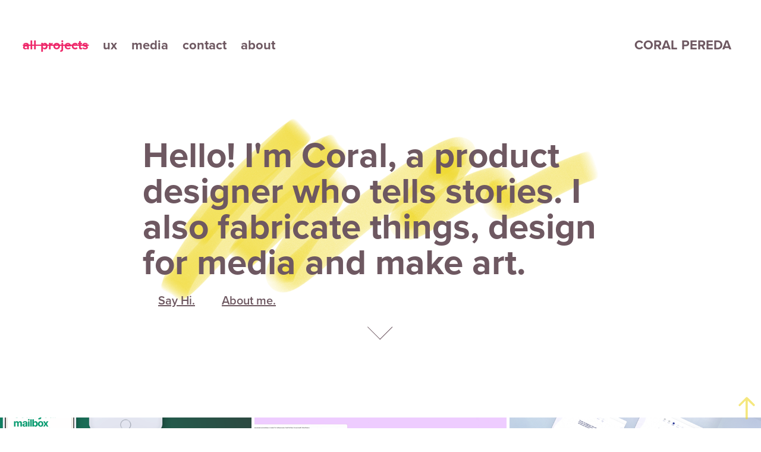

--- FILE ---
content_type: text/html; charset=utf-8
request_url: https://coraluxui.com/projects
body_size: 11106
content:
<!DOCTYPE HTML>
<html lang="en-US">
<head>
  <meta charset="UTF-8" />
  <meta name="viewport" content="width=device-width, initial-scale=1" />
      <meta name="keywords"  content="coral pereda,coral pereda serras,pereda serras,media design,coral media arts,maker,visual designer,ux design,uxui,ux research,user experience,user interface,user interaction,design thinking,sketch,invision,principle,product design" />
      <meta name="description"  content="I am a creative designer and critical thinker with years of experience as a freelance designer, video editor and artist.  I get excited about new opportunities in the fields of UX design, technology and art. I have skills in the fields of user experience research, UX design, UI design, user interface design, design thinking. I work with the following tools: Sketch, Invision, HTML, CSS, Principle, Photoshop, Premiere Pro, InDesign, Illustrator, among others. " />
      <meta name="twitter:card"  content="summary_large_image" />
      <meta name="twitter:site"  content="@AdobePortfolio" />
      <meta  property="og:title" content="Coral Product Designer - all projects" />
      <meta  property="og:description" content="I am a creative designer and critical thinker with years of experience as a freelance designer, video editor and artist.  I get excited about new opportunities in the fields of UX design, technology and art. I have skills in the fields of user experience research, UX design, UI design, user interface design, design thinking. I work with the following tools: Sketch, Invision, HTML, CSS, Principle, Photoshop, Premiere Pro, InDesign, Illustrator, among others. " />
      <meta  property="og:image" content="https://pro2-bar-s3-cdn-cf.myportfolio.com/44e045449c0f201813ca08c837e1ecdb/ba6fb1c1-2188-40c4-bbfd-399c364cc43d_rwc_0x0x2000x1333x2000.jpg?h=2a4533af74d4343aeb98906cd08adbd9" />
        <link rel="icon" href="https://pro2-bar-s3-cdn-cf3.myportfolio.com/44e045449c0f201813ca08c837e1ecdb/e46876ed-64b9-40e8-96c7-0f8f73c2f1f0_carw_1x1x32.jpg?h=e4c04f56a2a60ba91fe5d89b372788ac" />
        <link rel="apple-touch-icon" href="https://pro2-bar-s3-cdn-cf6.myportfolio.com/44e045449c0f201813ca08c837e1ecdb/7491d51b-2adf-4bd4-8bcc-e07e887f7245_carw_1x1x180.jpg?h=bd9e33aa1b0a8d5b00d4e598bfa7ed09" />
      <link rel="stylesheet" href="/dist/css/main.css" type="text/css" />
      <link rel="stylesheet" href="https://pro2-bar-s3-cdn-cf2.myportfolio.com/44e045449c0f201813ca08c837e1ecdb/dbda9d96431b7eebc0ec8be6492f6cca1636653515.css?h=488d78995806c341ed45e6b02dcef435" type="text/css" />
    <link rel="canonical" href="https://coraluxui.com/projects" />
      <title>Coral Product Designer - all projects</title>
    <script type="text/javascript" src="//use.typekit.net/ik/[base64].js?cb=35f77bfb8b50944859ea3d3804e7194e7a3173fb" async onload="
    try {
      window.Typekit.load();
    } catch (e) {
      console.warn('Typekit not loaded.');
    }
    "></script>
</head>
  <body>  <div class='page-background-video page-background-video-with-panel'>
  </div>
  <div class="js-responsive-nav">
    <div class="responsive-nav">
      <div class="close-responsive-click-area js-close-responsive-nav">
        <div class="close-responsive-button"></div>
      </div>
          <nav class="nav-container" data-hover-hint="nav" data-hover-hint-placement="bottom-start">
                <div class="gallery-title"><a href="/projects" class="active">all projects</a></div>
                <div class="gallery-title"><a href="/ux" >ux</a></div>
                <div class="gallery-title"><a href="/media" >media</a></div>
      <div class="page-title">
        <a href="/contact" >contact</a>
      </div>
      <div class="page-title">
        <a href="/about" >about</a>
      </div>
          </nav>
    </div>
  </div>
    <header class="site-header js-site-header  js-fixed-nav" data-context="theme.nav" data-hover-hint="nav" data-hover-hint-placement="top-start">
        <nav class="nav-container" data-hover-hint="nav" data-hover-hint-placement="bottom-start">
                <div class="gallery-title"><a href="/projects" class="active">all projects</a></div>
                <div class="gallery-title"><a href="/ux" >ux</a></div>
                <div class="gallery-title"><a href="/media" >media</a></div>
      <div class="page-title">
        <a href="/contact" >contact</a>
      </div>
      <div class="page-title">
        <a href="/about" >about</a>
      </div>
        </nav>
        <div class="logo-wrap" data-context="theme.logo.header" data-hover-hint="logo" data-hover-hint-placement="bottom-start">
          <div class="logo e2e-site-logo-text logo-text  ">
                <a href="/projects" class="preserve-whitespace">CORAL PEREDA</a>

          </div>
        </div>
        <div class="hamburger-click-area js-hamburger">
          <div class="hamburger">
            <i></i>
            <i></i>
            <i></i>
          </div>
        </div>
    </header>
    <div class="header-placeholder"></div>
        <div class="masthead js-masthead-fixed" data-context="page.masthead" data-hover-hint="mastheadOptions" data-hover-hint-placement="top-start">
          <div class="masthead-contents">
            <div class="masthead-text js-masthead-text">
              <div data-context="page.masthead" data-hover-hint="mastheadTitle"><h1 decorator="inlineTextEditable" contenteditable="false" class="js-inline-text-editable preserve-whitespace main-text rich-text module-text" data-text-keypath="customizations.masthead.title.text" value="Hello! I'm Coral, a product designer who tells stories. I also fabricate things, design for media and make art.">Hello! I'm Coral, a product designer who tells stories. I also fabricate things, design for media and make art.</h1></div>
              
              <div class="masthead-buttons">
                <a href="/contact" class="masthead-button masthead-button-1 preserve-whitespace--nowrap">Say Hi.</a><div class="masthead-button-spacer"></div><a href="/about" class="masthead-button masthead-button-2 preserve-whitespace--nowrap">About me.</a>
              </div>
                <div class="masthead-arrow-container js-masthead-arrow" data-context="page.masthead" data-hover-hint="scrollDownArrow">
                  <div class="masthead-arrow"></div>
                </div>
            </div>
          </div>
        </div>
        <div class="masthead masthead-placeholder">
          <div class="masthead-contents">
            <div class="masthead-text js-masthead-text">
              <div data-context="page.masthead" data-hover-hint="mastheadTitle"><h1 decorator="inlineTextEditable" contenteditable="false" class="js-inline-text-editable preserve-whitespace main-text rich-text module-text" data-text-keypath="customizations.masthead.title.text" value="Hello! I'm Coral, a product designer who tells stories. I also fabricate things, design for media and make art.">Hello! I'm Coral, a product designer who tells stories. I also fabricate things, design for media and make art.</h1></div>
              
              <div class="masthead-buttons">
                <a href="/contact" class="masthead-button masthead-button-1 preserve-whitespace--nowrap">Say Hi.</a><div class="masthead-button-spacer"></div><a href="/about" class="masthead-button masthead-button-2 preserve-whitespace--nowrap">About me.</a>
              </div>
                <div class="masthead-arrow-container js-masthead-arrow" data-context="page.masthead" data-hover-hint="scrollDownArrow">
                  <div class="masthead-arrow"></div>
                </div>
            </div>
          </div>
        </div>
  <div class="site-wrap cfix js-site-wrap">
    <div class="site-container">
      <div class="site-content e2e-site-content">
        <main>
          <section class="project-covers" data-context="page.gallery.covers">
          <a class="project-cover js-project-cover-touch hold-space has-rollover" href="/uncloud" data-context="pages" data-identity="id:p5e740cc9dc063c2ce449c15f748f6720271647f82afa057ea903b" data-hover-hint="galleryPageCover" data-hover-hint-id="p5e740cc9dc063c2ce449c15f748f6720271647f82afa057ea903b">
            <div class="cover-content-container">
              <div class="cover-image-wrap">
                <div class="cover-image">
                    <div class="cover cover-rollover">

            <img
              class="cover__img js-lazy"
              src="https://pro2-bar-s3-cdn-cf4.myportfolio.com/44e045449c0f201813ca08c837e1ecdb/f48b203d-6d6e-4ca5-a92a-e9d2b11e2d90_rwc_154x123x1130x847x32.png?h=dc64b441e5891f1cc0563d92913d4db8"
              data-src="https://pro2-bar-s3-cdn-cf4.myportfolio.com/44e045449c0f201813ca08c837e1ecdb/f48b203d-6d6e-4ca5-a92a-e9d2b11e2d90_rwc_154x123x1130x847x1130.png?h=4d36e5b578e53843b20e2c2de8849fca"
              data-srcset="https://pro2-bar-s3-cdn-cf4.myportfolio.com/44e045449c0f201813ca08c837e1ecdb/f48b203d-6d6e-4ca5-a92a-e9d2b11e2d90_rwc_154x123x1130x847x640.png?h=f2ecf2c0179f80779622483038560ffd 640w, https://pro2-bar-s3-cdn-cf4.myportfolio.com/44e045449c0f201813ca08c837e1ecdb/f48b203d-6d6e-4ca5-a92a-e9d2b11e2d90_rwc_154x123x1130x847x1280.png?h=375e6bacd6198409a5904fd5b3ad1bf6 1280w, https://pro2-bar-s3-cdn-cf4.myportfolio.com/44e045449c0f201813ca08c837e1ecdb/f48b203d-6d6e-4ca5-a92a-e9d2b11e2d90_rwc_154x123x1130x847x1366.png?h=d57c468b1787dc07f3e6e65319e874af 1366w, https://pro2-bar-s3-cdn-cf4.myportfolio.com/44e045449c0f201813ca08c837e1ecdb/f48b203d-6d6e-4ca5-a92a-e9d2b11e2d90_rwc_154x123x1130x847x1130.png?h=4d36e5b578e53843b20e2c2de8849fca 1920w, https://pro2-bar-s3-cdn-cf4.myportfolio.com/44e045449c0f201813ca08c837e1ecdb/f48b203d-6d6e-4ca5-a92a-e9d2b11e2d90_rwc_154x123x1130x847x1130.png?h=4d36e5b578e53843b20e2c2de8849fca 2560w, https://pro2-bar-s3-cdn-cf4.myportfolio.com/44e045449c0f201813ca08c837e1ecdb/f48b203d-6d6e-4ca5-a92a-e9d2b11e2d90_rwc_154x123x1130x847x1130.png?h=4d36e5b578e53843b20e2c2de8849fca 5120w"
              data-sizes="(max-width: 540px) 100vw, (max-width: 768px) 50vw, calc(1500px / 3)"
            >
                              </div>
                    <div class="cover cover-normal has-rollover">

            <img
              class="cover__img js-lazy"
              src="https://pro2-bar-s3-cdn-cf3.myportfolio.com/44e045449c0f201813ca08c837e1ecdb/ef5cde7d-eba2-472c-9fcd-470f4bcfb4c7_rwc_37x0x1365x1024x32.png?h=3531d958f897c12cd5c0f3c18b4c8724"
              data-src="https://pro2-bar-s3-cdn-cf3.myportfolio.com/44e045449c0f201813ca08c837e1ecdb/ef5cde7d-eba2-472c-9fcd-470f4bcfb4c7_rwc_37x0x1365x1024x1365.png?h=5ffed2f5acb3ee69349089b0ae23f8e8"
              data-srcset="https://pro2-bar-s3-cdn-cf3.myportfolio.com/44e045449c0f201813ca08c837e1ecdb/ef5cde7d-eba2-472c-9fcd-470f4bcfb4c7_rwc_37x0x1365x1024x640.png?h=3827be8f2b5b262af2c3e1903e15ae17 640w, https://pro2-bar-s3-cdn-cf3.myportfolio.com/44e045449c0f201813ca08c837e1ecdb/ef5cde7d-eba2-472c-9fcd-470f4bcfb4c7_rwc_37x0x1365x1024x1280.png?h=b18ebb6299c1216355f24b8c7b0196f0 1280w, https://pro2-bar-s3-cdn-cf3.myportfolio.com/44e045449c0f201813ca08c837e1ecdb/ef5cde7d-eba2-472c-9fcd-470f4bcfb4c7_rwc_37x0x1365x1024x1366.png?h=703a0e511b7a4fe704bb5bbc0f00cd12 1366w, https://pro2-bar-s3-cdn-cf3.myportfolio.com/44e045449c0f201813ca08c837e1ecdb/ef5cde7d-eba2-472c-9fcd-470f4bcfb4c7_rwc_37x0x1365x1024x1365.png?h=5ffed2f5acb3ee69349089b0ae23f8e8 1920w, https://pro2-bar-s3-cdn-cf3.myportfolio.com/44e045449c0f201813ca08c837e1ecdb/ef5cde7d-eba2-472c-9fcd-470f4bcfb4c7_rwc_37x0x1365x1024x1365.png?h=5ffed2f5acb3ee69349089b0ae23f8e8 2560w, https://pro2-bar-s3-cdn-cf3.myportfolio.com/44e045449c0f201813ca08c837e1ecdb/ef5cde7d-eba2-472c-9fcd-470f4bcfb4c7_rwc_37x0x1365x1024x1365.png?h=5ffed2f5acb3ee69349089b0ae23f8e8 5120w"
              data-sizes="(max-width: 540px) 100vw, (max-width: 768px) 50vw, calc(1500px / 3)"
            >
                              </div>
                </div>
              </div>
              <div class="details-wrap">
                <div class="details">
                  <div class="details-inner">
                      <div class="title preserve-whitespace">uncloud app</div>
                  </div>
                </div>
              </div>
            </div>
          </a>
          <a class="project-cover js-project-cover-touch hold-space has-rollover" href="/new-dawn" data-context="pages" data-identity="id:p5e7554dce33ca4400a2b5109b44b9dcca9abcd2ebef2706e178cb" data-hover-hint="galleryPageCover" data-hover-hint-id="p5e7554dce33ca4400a2b5109b44b9dcca9abcd2ebef2706e178cb">
            <div class="cover-content-container">
              <div class="cover-image-wrap">
                <div class="cover-image">
                    <div class="cover cover-rollover">

            <img
              class="cover__img js-lazy"
              src="https://pro2-bar-s3-cdn-cf4.myportfolio.com/44e045449c0f201813ca08c837e1ecdb/545b7b59-1c7b-492f-be32-ef2a33129b88_rwc_298x103x874x656x32.jpg?h=6ed44ed4af3b2105220fcf9601773ac6"
              data-src="https://pro2-bar-s3-cdn-cf4.myportfolio.com/44e045449c0f201813ca08c837e1ecdb/545b7b59-1c7b-492f-be32-ef2a33129b88_rwc_298x103x874x656x874.jpg?h=985401e74bbeac550a0d7b711af3bbc2"
              data-srcset="https://pro2-bar-s3-cdn-cf4.myportfolio.com/44e045449c0f201813ca08c837e1ecdb/545b7b59-1c7b-492f-be32-ef2a33129b88_rwc_298x103x874x656x640.jpg?h=60e5ca512f6e345233cc724542abc775 640w, https://pro2-bar-s3-cdn-cf4.myportfolio.com/44e045449c0f201813ca08c837e1ecdb/545b7b59-1c7b-492f-be32-ef2a33129b88_rwc_298x103x874x656x1280.jpg?h=eed309d58eb609909341898890fc5d9b 1280w, https://pro2-bar-s3-cdn-cf4.myportfolio.com/44e045449c0f201813ca08c837e1ecdb/545b7b59-1c7b-492f-be32-ef2a33129b88_rwc_298x103x874x656x1366.jpg?h=e27e0db2459c20fdb0a1204510c5360a 1366w, https://pro2-bar-s3-cdn-cf4.myportfolio.com/44e045449c0f201813ca08c837e1ecdb/545b7b59-1c7b-492f-be32-ef2a33129b88_rwc_298x103x874x656x874.jpg?h=985401e74bbeac550a0d7b711af3bbc2 1920w, https://pro2-bar-s3-cdn-cf4.myportfolio.com/44e045449c0f201813ca08c837e1ecdb/545b7b59-1c7b-492f-be32-ef2a33129b88_rwc_298x103x874x656x874.jpg?h=985401e74bbeac550a0d7b711af3bbc2 2560w, https://pro2-bar-s3-cdn-cf4.myportfolio.com/44e045449c0f201813ca08c837e1ecdb/545b7b59-1c7b-492f-be32-ef2a33129b88_rwc_298x103x874x656x874.jpg?h=985401e74bbeac550a0d7b711af3bbc2 5120w"
              data-sizes="(max-width: 540px) 100vw, (max-width: 768px) 50vw, calc(1500px / 3)"
            >
                              </div>
                    <div class="cover cover-normal has-rollover">

            <img
              class="cover__img js-lazy"
              src="https://pro2-bar-s3-cdn-cf6.myportfolio.com/44e045449c0f201813ca08c837e1ecdb/7efe6641-c0c9-4898-bb98-95d3342b8bee_rwc_181x0x1080x810x32.jpg?h=b4cd0d719c52a673d83656c5e6b46553"
              data-src="https://pro2-bar-s3-cdn-cf6.myportfolio.com/44e045449c0f201813ca08c837e1ecdb/7efe6641-c0c9-4898-bb98-95d3342b8bee_rwc_181x0x1080x810x1080.jpg?h=1ff46dfb3d642a7ec7437cdf58580e0c"
              data-srcset="https://pro2-bar-s3-cdn-cf6.myportfolio.com/44e045449c0f201813ca08c837e1ecdb/7efe6641-c0c9-4898-bb98-95d3342b8bee_rwc_181x0x1080x810x640.jpg?h=883dd8b855bcd296b41032478d376c8f 640w, https://pro2-bar-s3-cdn-cf6.myportfolio.com/44e045449c0f201813ca08c837e1ecdb/7efe6641-c0c9-4898-bb98-95d3342b8bee_rwc_181x0x1080x810x1280.jpg?h=8598b28cc6c42fb52ee8b5392a3007af 1280w, https://pro2-bar-s3-cdn-cf6.myportfolio.com/44e045449c0f201813ca08c837e1ecdb/7efe6641-c0c9-4898-bb98-95d3342b8bee_rwc_181x0x1080x810x1366.jpg?h=123a179e08dcd56a9c520bae9a1a4685 1366w, https://pro2-bar-s3-cdn-cf6.myportfolio.com/44e045449c0f201813ca08c837e1ecdb/7efe6641-c0c9-4898-bb98-95d3342b8bee_rwc_181x0x1080x810x1080.jpg?h=1ff46dfb3d642a7ec7437cdf58580e0c 1920w, https://pro2-bar-s3-cdn-cf6.myportfolio.com/44e045449c0f201813ca08c837e1ecdb/7efe6641-c0c9-4898-bb98-95d3342b8bee_rwc_181x0x1080x810x1080.jpg?h=1ff46dfb3d642a7ec7437cdf58580e0c 2560w, https://pro2-bar-s3-cdn-cf6.myportfolio.com/44e045449c0f201813ca08c837e1ecdb/7efe6641-c0c9-4898-bb98-95d3342b8bee_rwc_181x0x1080x810x1080.jpg?h=1ff46dfb3d642a7ec7437cdf58580e0c 5120w"
              data-sizes="(max-width: 540px) 100vw, (max-width: 768px) 50vw, calc(1500px / 3)"
            >
                              </div>
                </div>
              </div>
              <div class="details-wrap">
                <div class="details">
                  <div class="details-inner">
                      <div class="title preserve-whitespace">new dawn redesign</div>
                  </div>
                </div>
              </div>
            </div>
          </a>
          <a class="project-cover js-project-cover-touch hold-space has-rollover" href="/onsurf" data-context="pages" data-identity="id:p5e740d3f3f07252488392f764d80e8e753ad5279dd9beee099818" data-hover-hint="galleryPageCover" data-hover-hint-id="p5e740d3f3f07252488392f764d80e8e753ad5279dd9beee099818">
            <div class="cover-content-container">
              <div class="cover-image-wrap">
                <div class="cover-image">
                    <div class="cover cover-rollover">

            <img
              class="cover__img js-lazy"
              src="https://pro2-bar-s3-cdn-cf1.myportfolio.com/44e045449c0f201813ca08c837e1ecdb/95a41217-cf7b-48fe-8344-ae7134b17158_rwc_177x103x1083x812x32.png?h=16b33d27dbcea9c33af43ed1978fb970"
              data-src="https://pro2-bar-s3-cdn-cf1.myportfolio.com/44e045449c0f201813ca08c837e1ecdb/95a41217-cf7b-48fe-8344-ae7134b17158_rwc_177x103x1083x812x1083.png?h=439eee87975864fc8aa97bf35a126d39"
              data-srcset="https://pro2-bar-s3-cdn-cf1.myportfolio.com/44e045449c0f201813ca08c837e1ecdb/95a41217-cf7b-48fe-8344-ae7134b17158_rwc_177x103x1083x812x640.png?h=fc97c126f02303ad7ad4bdde9049a12e 640w, https://pro2-bar-s3-cdn-cf1.myportfolio.com/44e045449c0f201813ca08c837e1ecdb/95a41217-cf7b-48fe-8344-ae7134b17158_rwc_177x103x1083x812x1280.png?h=eb098318624f6e02f88fe2981164499a 1280w, https://pro2-bar-s3-cdn-cf1.myportfolio.com/44e045449c0f201813ca08c837e1ecdb/95a41217-cf7b-48fe-8344-ae7134b17158_rwc_177x103x1083x812x1366.png?h=e3243ac401755a209be4cdd97dc1f8b9 1366w, https://pro2-bar-s3-cdn-cf1.myportfolio.com/44e045449c0f201813ca08c837e1ecdb/95a41217-cf7b-48fe-8344-ae7134b17158_rwc_177x103x1083x812x1083.png?h=439eee87975864fc8aa97bf35a126d39 1920w, https://pro2-bar-s3-cdn-cf1.myportfolio.com/44e045449c0f201813ca08c837e1ecdb/95a41217-cf7b-48fe-8344-ae7134b17158_rwc_177x103x1083x812x1083.png?h=439eee87975864fc8aa97bf35a126d39 2560w, https://pro2-bar-s3-cdn-cf1.myportfolio.com/44e045449c0f201813ca08c837e1ecdb/95a41217-cf7b-48fe-8344-ae7134b17158_rwc_177x103x1083x812x1083.png?h=439eee87975864fc8aa97bf35a126d39 5120w"
              data-sizes="(max-width: 540px) 100vw, (max-width: 768px) 50vw, calc(1500px / 3)"
            >
                              </div>
                    <div class="cover cover-normal has-rollover">

            <img
              class="cover__img js-lazy"
              src="https://pro2-bar-s3-cdn-cf2.myportfolio.com/44e045449c0f201813ca08c837e1ecdb/37dd9e1a-abbb-4c56-8a61-d7a2ff5abbad_rwc_37x0x1365x1024x32.png?h=5ae5ce9d8009616fa2e0892ea689b8d0"
              data-src="https://pro2-bar-s3-cdn-cf2.myportfolio.com/44e045449c0f201813ca08c837e1ecdb/37dd9e1a-abbb-4c56-8a61-d7a2ff5abbad_rwc_37x0x1365x1024x1365.png?h=63a3dacc15941cc5478dea568535cd3d"
              data-srcset="https://pro2-bar-s3-cdn-cf2.myportfolio.com/44e045449c0f201813ca08c837e1ecdb/37dd9e1a-abbb-4c56-8a61-d7a2ff5abbad_rwc_37x0x1365x1024x640.png?h=89aefb419a1b33b7bb987e851da8a545 640w, https://pro2-bar-s3-cdn-cf2.myportfolio.com/44e045449c0f201813ca08c837e1ecdb/37dd9e1a-abbb-4c56-8a61-d7a2ff5abbad_rwc_37x0x1365x1024x1280.png?h=f7dd13cd2dda3c1d195ab547b0dc3600 1280w, https://pro2-bar-s3-cdn-cf2.myportfolio.com/44e045449c0f201813ca08c837e1ecdb/37dd9e1a-abbb-4c56-8a61-d7a2ff5abbad_rwc_37x0x1365x1024x1366.png?h=0d21bbcafaa5cbe0e99ba9241937b43f 1366w, https://pro2-bar-s3-cdn-cf2.myportfolio.com/44e045449c0f201813ca08c837e1ecdb/37dd9e1a-abbb-4c56-8a61-d7a2ff5abbad_rwc_37x0x1365x1024x1365.png?h=63a3dacc15941cc5478dea568535cd3d 1920w, https://pro2-bar-s3-cdn-cf2.myportfolio.com/44e045449c0f201813ca08c837e1ecdb/37dd9e1a-abbb-4c56-8a61-d7a2ff5abbad_rwc_37x0x1365x1024x1365.png?h=63a3dacc15941cc5478dea568535cd3d 2560w, https://pro2-bar-s3-cdn-cf2.myportfolio.com/44e045449c0f201813ca08c837e1ecdb/37dd9e1a-abbb-4c56-8a61-d7a2ff5abbad_rwc_37x0x1365x1024x1365.png?h=63a3dacc15941cc5478dea568535cd3d 5120w"
              data-sizes="(max-width: 540px) 100vw, (max-width: 768px) 50vw, calc(1500px / 3)"
            >
                              </div>
                </div>
              </div>
              <div class="details-wrap">
                <div class="details">
                  <div class="details-inner">
                      <div class="title preserve-whitespace">onsurf web app</div>
                  </div>
                </div>
              </div>
            </div>
          </a>
          <a class="project-cover js-project-cover-touch hold-space has-rollover" href="/fabrication-process" data-context="pages" data-identity="id:p5d14bc44876abae9e1c82d3f3fbc7406c324f56bb1e2a962ccc3e" data-hover-hint="galleryPageCover" data-hover-hint-id="p5d14bc44876abae9e1c82d3f3fbc7406c324f56bb1e2a962ccc3e">
            <div class="cover-content-container">
              <div class="cover-image-wrap">
                <div class="cover-image">
                    <div class="cover cover-rollover">

            <img
              class="cover__img js-lazy"
              src="https://pro2-bar-s3-cdn-cf6.myportfolio.com/44e045449c0f201813ca08c837e1ecdb/a389fdf2-eff2-42e4-856e-0033be7fde2d_rwc_24x34x681x510x32.jpg?h=a7faee772746a5f3c92f50d49cfe2f46"
              data-src="https://pro2-bar-s3-cdn-cf6.myportfolio.com/44e045449c0f201813ca08c837e1ecdb/a389fdf2-eff2-42e4-856e-0033be7fde2d_rwc_24x34x681x510x681.jpg?h=e9c92d8e3d8fe5e86d92b1efd5684e01"
              data-srcset="https://pro2-bar-s3-cdn-cf6.myportfolio.com/44e045449c0f201813ca08c837e1ecdb/a389fdf2-eff2-42e4-856e-0033be7fde2d_rwc_24x34x681x510x640.jpg?h=45df5c9d70e04878347d6d3cfaa29eb9 640w, https://pro2-bar-s3-cdn-cf6.myportfolio.com/44e045449c0f201813ca08c837e1ecdb/a389fdf2-eff2-42e4-856e-0033be7fde2d_rwc_24x34x681x510x1280.jpg?h=c0c407444946f8bc3452dc6701913e18 1280w, https://pro2-bar-s3-cdn-cf6.myportfolio.com/44e045449c0f201813ca08c837e1ecdb/a389fdf2-eff2-42e4-856e-0033be7fde2d_rwc_24x34x681x510x1366.jpg?h=37b6bb1482a0db4300429696100784ef 1366w, https://pro2-bar-s3-cdn-cf6.myportfolio.com/44e045449c0f201813ca08c837e1ecdb/a389fdf2-eff2-42e4-856e-0033be7fde2d_rwc_24x34x681x510x681.jpg?h=e9c92d8e3d8fe5e86d92b1efd5684e01 1920w, https://pro2-bar-s3-cdn-cf6.myportfolio.com/44e045449c0f201813ca08c837e1ecdb/a389fdf2-eff2-42e4-856e-0033be7fde2d_rwc_24x34x681x510x681.jpg?h=e9c92d8e3d8fe5e86d92b1efd5684e01 2560w, https://pro2-bar-s3-cdn-cf6.myportfolio.com/44e045449c0f201813ca08c837e1ecdb/a389fdf2-eff2-42e4-856e-0033be7fde2d_rwc_24x34x681x510x681.jpg?h=e9c92d8e3d8fe5e86d92b1efd5684e01 5120w"
              data-sizes="(max-width: 540px) 100vw, (max-width: 768px) 50vw, calc(1500px / 3)"
            >
                              </div>
                    <div class="cover cover-normal has-rollover">

            <img
              class="cover__img js-lazy"
              src="https://pro2-bar-s3-cdn-cf5.myportfolio.com/44e045449c0f201813ca08c837e1ecdb/6447f018-2b1b-4f0b-aa5f-09b408f0de02_carw_202x158x32.jpg?h=bb70106dbd8935d1737644a4d771337b"
              data-src="https://pro2-bar-s3-cdn-cf5.myportfolio.com/44e045449c0f201813ca08c837e1ecdb/6447f018-2b1b-4f0b-aa5f-09b408f0de02_car_202x158.jpg?h=db1ba28a77eb81145103e3a28b5b8feb"
              data-srcset="https://pro2-bar-s3-cdn-cf5.myportfolio.com/44e045449c0f201813ca08c837e1ecdb/6447f018-2b1b-4f0b-aa5f-09b408f0de02_carw_202x158x640.jpg?h=37486bc7957261bcd93cc246c433c4a6 640w, https://pro2-bar-s3-cdn-cf5.myportfolio.com/44e045449c0f201813ca08c837e1ecdb/6447f018-2b1b-4f0b-aa5f-09b408f0de02_carw_202x158x1280.jpg?h=29033bc6c3a9d103e622f9e840bed194 1280w, https://pro2-bar-s3-cdn-cf5.myportfolio.com/44e045449c0f201813ca08c837e1ecdb/6447f018-2b1b-4f0b-aa5f-09b408f0de02_carw_202x158x1366.jpg?h=d3095703368639a65f2ded903125d702 1366w, https://pro2-bar-s3-cdn-cf5.myportfolio.com/44e045449c0f201813ca08c837e1ecdb/6447f018-2b1b-4f0b-aa5f-09b408f0de02_carw_202x158x1920.jpg?h=2af5156f5d0d7983a91fe1819ead9b3b 1920w, https://pro2-bar-s3-cdn-cf5.myportfolio.com/44e045449c0f201813ca08c837e1ecdb/6447f018-2b1b-4f0b-aa5f-09b408f0de02_carw_202x158x2560.jpg?h=0a504853714d8da4db6b281a6cffc757 2560w, https://pro2-bar-s3-cdn-cf5.myportfolio.com/44e045449c0f201813ca08c837e1ecdb/6447f018-2b1b-4f0b-aa5f-09b408f0de02_carw_202x158x5120.jpg?h=c69dfaf03d031955a85d6a34d38d3261 5120w"
              data-sizes="(max-width: 540px) 100vw, (max-width: 768px) 50vw, calc(1500px / 3)"
            >
                              </div>
                </div>
              </div>
              <div class="details-wrap">
                <div class="details">
                  <div class="details-inner">
                      <div class="title preserve-whitespace">fabrication: process</div>
                  </div>
                </div>
              </div>
            </div>
          </a>
          <a class="project-cover js-project-cover-touch hold-space has-rollover" href="/smoke-membrane" data-context="pages" data-identity="id:p5c741fc411b9bbe52ed9cce44b71a1a46fe96100ca17ed6b9d18c" data-hover-hint="galleryPageCover" data-hover-hint-id="p5c741fc411b9bbe52ed9cce44b71a1a46fe96100ca17ed6b9d18c">
            <div class="cover-content-container">
              <div class="cover-image-wrap">
                <div class="cover-image">
                    <div class="cover cover-rollover">

            <img
              class="cover__img js-lazy"
              src="https://pro2-bar-s3-cdn-cf1.myportfolio.com/44e045449c0f201813ca08c837e1ecdb/c323be63-6832-417d-94d7-316b51aee2ac_rwc_109x106x533x399x32.jpg?h=eda421237619a1ccc8bc817f3a2e9a12"
              data-src="https://pro2-bar-s3-cdn-cf1.myportfolio.com/44e045449c0f201813ca08c837e1ecdb/c323be63-6832-417d-94d7-316b51aee2ac_rwc_109x106x533x399x533.jpg?h=1d8093aa3915d71d76fd3a20e17cd175"
              data-srcset="https://pro2-bar-s3-cdn-cf1.myportfolio.com/44e045449c0f201813ca08c837e1ecdb/c323be63-6832-417d-94d7-316b51aee2ac_rwc_109x106x533x399x640.jpg?h=ce3973e156d967b16363309cf55a5c74 640w, https://pro2-bar-s3-cdn-cf1.myportfolio.com/44e045449c0f201813ca08c837e1ecdb/c323be63-6832-417d-94d7-316b51aee2ac_rwc_109x106x533x399x533.jpg?h=1d8093aa3915d71d76fd3a20e17cd175 1280w, https://pro2-bar-s3-cdn-cf1.myportfolio.com/44e045449c0f201813ca08c837e1ecdb/c323be63-6832-417d-94d7-316b51aee2ac_rwc_109x106x533x399x533.jpg?h=1d8093aa3915d71d76fd3a20e17cd175 1366w, https://pro2-bar-s3-cdn-cf1.myportfolio.com/44e045449c0f201813ca08c837e1ecdb/c323be63-6832-417d-94d7-316b51aee2ac_rwc_109x106x533x399x533.jpg?h=1d8093aa3915d71d76fd3a20e17cd175 1920w, https://pro2-bar-s3-cdn-cf1.myportfolio.com/44e045449c0f201813ca08c837e1ecdb/c323be63-6832-417d-94d7-316b51aee2ac_rwc_109x106x533x399x533.jpg?h=1d8093aa3915d71d76fd3a20e17cd175 2560w, https://pro2-bar-s3-cdn-cf1.myportfolio.com/44e045449c0f201813ca08c837e1ecdb/c323be63-6832-417d-94d7-316b51aee2ac_rwc_109x106x533x399x533.jpg?h=1d8093aa3915d71d76fd3a20e17cd175 5120w"
              data-sizes="(max-width: 540px) 100vw, (max-width: 768px) 50vw, calc(1500px / 3)"
            >
                              </div>
                    <div class="cover cover-normal has-rollover">

            <img
              class="cover__img js-lazy"
              src="https://pro2-bar-s3-cdn-cf5.myportfolio.com/44e045449c0f201813ca08c837e1ecdb/6a78d944-43a5-46d9-84e3-51e03d3f5a4b_rwc_0x0x4032x3024x32.JPG?h=c1973d33dcd286344c8d5cbf66ba7d33"
              data-src="https://pro2-bar-s3-cdn-cf5.myportfolio.com/44e045449c0f201813ca08c837e1ecdb/6a78d944-43a5-46d9-84e3-51e03d3f5a4b_rwc_0x0x4032x3024x4032.JPG?h=64a0390c67c974c04576a61fd8616a1e"
              data-srcset="https://pro2-bar-s3-cdn-cf5.myportfolio.com/44e045449c0f201813ca08c837e1ecdb/6a78d944-43a5-46d9-84e3-51e03d3f5a4b_rwc_0x0x4032x3024x640.JPG?h=f263db99a7335257d7ead5982321fe07 640w, https://pro2-bar-s3-cdn-cf5.myportfolio.com/44e045449c0f201813ca08c837e1ecdb/6a78d944-43a5-46d9-84e3-51e03d3f5a4b_rwc_0x0x4032x3024x1280.JPG?h=dfbb88027c9bd7d270a9e0ca890844bb 1280w, https://pro2-bar-s3-cdn-cf5.myportfolio.com/44e045449c0f201813ca08c837e1ecdb/6a78d944-43a5-46d9-84e3-51e03d3f5a4b_rwc_0x0x4032x3024x1366.JPG?h=16dc5373ab77e15811711e07298167ac 1366w, https://pro2-bar-s3-cdn-cf5.myportfolio.com/44e045449c0f201813ca08c837e1ecdb/6a78d944-43a5-46d9-84e3-51e03d3f5a4b_rwc_0x0x4032x3024x1920.JPG?h=ffab727c2ff786ed131499835afde91b 1920w, https://pro2-bar-s3-cdn-cf5.myportfolio.com/44e045449c0f201813ca08c837e1ecdb/6a78d944-43a5-46d9-84e3-51e03d3f5a4b_rwc_0x0x4032x3024x2560.JPG?h=d17a512fea6e0b0e997a82f12cc36d4f 2560w, https://pro2-bar-s3-cdn-cf5.myportfolio.com/44e045449c0f201813ca08c837e1ecdb/6a78d944-43a5-46d9-84e3-51e03d3f5a4b_rwc_0x0x4032x3024x4032.JPG?h=64a0390c67c974c04576a61fd8616a1e 5120w"
              data-sizes="(max-width: 540px) 100vw, (max-width: 768px) 50vw, calc(1500px / 3)"
            >
                              </div>
                </div>
              </div>
              <div class="details-wrap">
                <div class="details">
                  <div class="details-inner">
                      <div class="title preserve-whitespace">fabrication: smoke membrane</div>
                  </div>
                </div>
              </div>
            </div>
          </a>
          <a class="project-cover js-project-cover-touch hold-space has-rollover" href="/fab-academy-website-design" data-context="pages" data-identity="id:p5cc1bd714a6dd8a4c5410755cc3a38e38cef2e4d73c964c20f89c" data-hover-hint="galleryPageCover" data-hover-hint-id="p5cc1bd714a6dd8a4c5410755cc3a38e38cef2e4d73c964c20f89c">
            <div class="cover-content-container">
              <div class="cover-image-wrap">
                <div class="cover-image">
                    <div class="cover cover-rollover">

            <img
              class="cover__img js-lazy"
              src="https://pro2-bar-s3-cdn-cf.myportfolio.com/44e045449c0f201813ca08c837e1ecdb/87799343-2f81-4c8e-b3ae-0e17424f4d97_rwc_183x94x1034x776x32.jpg?h=2212ff2b8dfc81f9865fa07558d5cbdb"
              data-src="https://pro2-bar-s3-cdn-cf.myportfolio.com/44e045449c0f201813ca08c837e1ecdb/87799343-2f81-4c8e-b3ae-0e17424f4d97_rwc_183x94x1034x776x1034.jpg?h=1c2c0e8a38f8655a9b9692c6c3327e69"
              data-srcset="https://pro2-bar-s3-cdn-cf.myportfolio.com/44e045449c0f201813ca08c837e1ecdb/87799343-2f81-4c8e-b3ae-0e17424f4d97_rwc_183x94x1034x776x640.jpg?h=d700bb1a489a704511d31a7f21bac4c9 640w, https://pro2-bar-s3-cdn-cf.myportfolio.com/44e045449c0f201813ca08c837e1ecdb/87799343-2f81-4c8e-b3ae-0e17424f4d97_rwc_183x94x1034x776x1280.jpg?h=109197253ddf27bae91af39816fd0a1b 1280w, https://pro2-bar-s3-cdn-cf.myportfolio.com/44e045449c0f201813ca08c837e1ecdb/87799343-2f81-4c8e-b3ae-0e17424f4d97_rwc_183x94x1034x776x1366.jpg?h=13cd3ef086121ac7db1322ac031107d6 1366w, https://pro2-bar-s3-cdn-cf.myportfolio.com/44e045449c0f201813ca08c837e1ecdb/87799343-2f81-4c8e-b3ae-0e17424f4d97_rwc_183x94x1034x776x1034.jpg?h=1c2c0e8a38f8655a9b9692c6c3327e69 1920w, https://pro2-bar-s3-cdn-cf.myportfolio.com/44e045449c0f201813ca08c837e1ecdb/87799343-2f81-4c8e-b3ae-0e17424f4d97_rwc_183x94x1034x776x1034.jpg?h=1c2c0e8a38f8655a9b9692c6c3327e69 2560w, https://pro2-bar-s3-cdn-cf.myportfolio.com/44e045449c0f201813ca08c837e1ecdb/87799343-2f81-4c8e-b3ae-0e17424f4d97_rwc_183x94x1034x776x1034.jpg?h=1c2c0e8a38f8655a9b9692c6c3327e69 5120w"
              data-sizes="(max-width: 540px) 100vw, (max-width: 768px) 50vw, calc(1500px / 3)"
            >
                              </div>
                    <div class="cover cover-normal has-rollover">

            <img
              class="cover__img js-lazy"
              src="https://pro2-bar-s3-cdn-cf.myportfolio.com/44e045449c0f201813ca08c837e1ecdb/b3510685-e04a-4250-8649-c90768811a7d_rwc_58x0x1285x964x32.jpg?h=f3ad93710ef33825f1e9e58f2634176a"
              data-src="https://pro2-bar-s3-cdn-cf.myportfolio.com/44e045449c0f201813ca08c837e1ecdb/b3510685-e04a-4250-8649-c90768811a7d_rwc_58x0x1285x964x1285.jpg?h=7c9faca85c64edd157ecf040d7a65881"
              data-srcset="https://pro2-bar-s3-cdn-cf.myportfolio.com/44e045449c0f201813ca08c837e1ecdb/b3510685-e04a-4250-8649-c90768811a7d_rwc_58x0x1285x964x640.jpg?h=efe0d0efa27f96f2e20ed8606bd685aa 640w, https://pro2-bar-s3-cdn-cf.myportfolio.com/44e045449c0f201813ca08c837e1ecdb/b3510685-e04a-4250-8649-c90768811a7d_rwc_58x0x1285x964x1280.jpg?h=47e8bf6aae6c22c1ed351d4131de7536 1280w, https://pro2-bar-s3-cdn-cf.myportfolio.com/44e045449c0f201813ca08c837e1ecdb/b3510685-e04a-4250-8649-c90768811a7d_rwc_58x0x1285x964x1366.jpg?h=9dbd43362f883605d6cfd23ab1303dc7 1366w, https://pro2-bar-s3-cdn-cf.myportfolio.com/44e045449c0f201813ca08c837e1ecdb/b3510685-e04a-4250-8649-c90768811a7d_rwc_58x0x1285x964x1285.jpg?h=7c9faca85c64edd157ecf040d7a65881 1920w, https://pro2-bar-s3-cdn-cf.myportfolio.com/44e045449c0f201813ca08c837e1ecdb/b3510685-e04a-4250-8649-c90768811a7d_rwc_58x0x1285x964x1285.jpg?h=7c9faca85c64edd157ecf040d7a65881 2560w, https://pro2-bar-s3-cdn-cf.myportfolio.com/44e045449c0f201813ca08c837e1ecdb/b3510685-e04a-4250-8649-c90768811a7d_rwc_58x0x1285x964x1285.jpg?h=7c9faca85c64edd157ecf040d7a65881 5120w"
              data-sizes="(max-width: 540px) 100vw, (max-width: 768px) 50vw, calc(1500px / 3)"
            >
                              </div>
                </div>
              </div>
              <div class="details-wrap">
                <div class="details">
                  <div class="details-inner">
                      <div class="title preserve-whitespace">web</div>
                  </div>
                </div>
              </div>
            </div>
          </a>
          <a class="project-cover js-project-cover-touch hold-space has-rollover" href="/experimental-video-reel-2017" data-context="pages" data-identity="id:p58a793806dffe739ca4153ac4bba731ae39db1b109dc6b9c06da9" data-hover-hint="galleryPageCover" data-hover-hint-id="p58a793806dffe739ca4153ac4bba731ae39db1b109dc6b9c06da9">
            <div class="cover-content-container">
              <div class="cover-image-wrap">
                <div class="cover-image">
                    <div class="cover cover-rollover">

            <img
              class="cover__img js-lazy"
              src="https://pro2-bar-s3-cdn-cf2.myportfolio.com/44e045449c0f201813ca08c837e1ecdb/330259fd-1014-49f6-a1bb-d3499d38bf90_rwc_687x245x1498x1123x32.jpg?h=fcf0e45d47ce79b3faaba177e656f475"
              data-src="https://pro2-bar-s3-cdn-cf2.myportfolio.com/44e045449c0f201813ca08c837e1ecdb/330259fd-1014-49f6-a1bb-d3499d38bf90_rwc_687x245x1498x1123x1498.jpg?h=e7cf89c3ca358193449e0b21578e9b63"
              data-srcset="https://pro2-bar-s3-cdn-cf2.myportfolio.com/44e045449c0f201813ca08c837e1ecdb/330259fd-1014-49f6-a1bb-d3499d38bf90_rwc_687x245x1498x1123x640.jpg?h=e7264802e6a165a1c349a4f1406dcb7e 640w, https://pro2-bar-s3-cdn-cf2.myportfolio.com/44e045449c0f201813ca08c837e1ecdb/330259fd-1014-49f6-a1bb-d3499d38bf90_rwc_687x245x1498x1123x1280.jpg?h=afe29f442049f3dc8d1ea760e11ccade 1280w, https://pro2-bar-s3-cdn-cf2.myportfolio.com/44e045449c0f201813ca08c837e1ecdb/330259fd-1014-49f6-a1bb-d3499d38bf90_rwc_687x245x1498x1123x1366.jpg?h=e951cae20d8a9b0a3aedf115b865f1c3 1366w, https://pro2-bar-s3-cdn-cf2.myportfolio.com/44e045449c0f201813ca08c837e1ecdb/330259fd-1014-49f6-a1bb-d3499d38bf90_rwc_687x245x1498x1123x1920.jpg?h=929146aef43cbf62b0ba38c9b1e6713b 1920w, https://pro2-bar-s3-cdn-cf2.myportfolio.com/44e045449c0f201813ca08c837e1ecdb/330259fd-1014-49f6-a1bb-d3499d38bf90_rwc_687x245x1498x1123x2560.jpg?h=6b528387681d8e31ae1426802ae09fef 2560w, https://pro2-bar-s3-cdn-cf2.myportfolio.com/44e045449c0f201813ca08c837e1ecdb/330259fd-1014-49f6-a1bb-d3499d38bf90_rwc_687x245x1498x1123x1498.jpg?h=e7cf89c3ca358193449e0b21578e9b63 5120w"
              data-sizes="(max-width: 540px) 100vw, (max-width: 768px) 50vw, calc(1500px / 3)"
            >
                              </div>
                    <div class="cover cover-normal has-rollover">

            <img
              class="cover__img js-lazy"
              src="https://pro2-bar-s3-cdn-cf4.myportfolio.com/44e045449c0f201813ca08c837e1ecdb/5d0d2de0-e31a-4e3c-a6fe-af165c5a4357_carw_202x158x32.jpg?h=041adb1708e91833e8c48dcc0b7f871c"
              data-src="https://pro2-bar-s3-cdn-cf4.myportfolio.com/44e045449c0f201813ca08c837e1ecdb/5d0d2de0-e31a-4e3c-a6fe-af165c5a4357_car_202x158.jpg?h=ba750944614e0045aadfe1249876fb95"
              data-srcset="https://pro2-bar-s3-cdn-cf4.myportfolio.com/44e045449c0f201813ca08c837e1ecdb/5d0d2de0-e31a-4e3c-a6fe-af165c5a4357_carw_202x158x640.jpg?h=6914d414d58e08eaa0958770d433ff9d 640w, https://pro2-bar-s3-cdn-cf4.myportfolio.com/44e045449c0f201813ca08c837e1ecdb/5d0d2de0-e31a-4e3c-a6fe-af165c5a4357_carw_202x158x1280.jpg?h=da05230a157ce38c8a3cfe33051f3560 1280w, https://pro2-bar-s3-cdn-cf4.myportfolio.com/44e045449c0f201813ca08c837e1ecdb/5d0d2de0-e31a-4e3c-a6fe-af165c5a4357_carw_202x158x1366.jpg?h=fbcf7cd089e09a846dd81511ba96fad6 1366w, https://pro2-bar-s3-cdn-cf4.myportfolio.com/44e045449c0f201813ca08c837e1ecdb/5d0d2de0-e31a-4e3c-a6fe-af165c5a4357_carw_202x158x1920.jpg?h=518c5cae8605d63920814c1575b5bdf0 1920w, https://pro2-bar-s3-cdn-cf4.myportfolio.com/44e045449c0f201813ca08c837e1ecdb/5d0d2de0-e31a-4e3c-a6fe-af165c5a4357_carw_202x158x2560.jpg?h=40b8ca2ff64215f5edb931c17a99e7dd 2560w, https://pro2-bar-s3-cdn-cf4.myportfolio.com/44e045449c0f201813ca08c837e1ecdb/5d0d2de0-e31a-4e3c-a6fe-af165c5a4357_carw_202x158x5120.jpg?h=38e4e151e548897d7282955c37eb44e7 5120w"
              data-sizes="(max-width: 540px) 100vw, (max-width: 768px) 50vw, calc(1500px / 3)"
            >
                              </div>
                </div>
              </div>
              <div class="details-wrap">
                <div class="details">
                  <div class="details-inner">
                      <div class="title preserve-whitespace">video reel</div>
                  </div>
                </div>
              </div>
            </div>
          </a>
          <a class="project-cover js-project-cover-touch hold-space has-rollover" href="/cards-for-mfa-show-installation" data-context="pages" data-identity="id:p5cb4b99650e72c5690445b57da5573aba821051251d07ddc3242f" data-hover-hint="galleryPageCover" data-hover-hint-id="p5cb4b99650e72c5690445b57da5573aba821051251d07ddc3242f">
            <div class="cover-content-container">
              <div class="cover-image-wrap">
                <div class="cover-image">
                    <div class="cover cover-rollover">

            <img
              class="cover__img js-lazy"
              src="https://pro2-bar-s3-cdn-cf6.myportfolio.com/44e045449c0f201813ca08c837e1ecdb/0d8cfbf1-3dec-4425-9f15-477c83a3ba37_rwc_138x54x924x693x32.jpg?h=85c15d5f426a755009981cc2bac2d729"
              data-src="https://pro2-bar-s3-cdn-cf6.myportfolio.com/44e045449c0f201813ca08c837e1ecdb/0d8cfbf1-3dec-4425-9f15-477c83a3ba37_rwc_138x54x924x693x924.jpg?h=daa1808faa351ce16487204fcb546ce4"
              data-srcset="https://pro2-bar-s3-cdn-cf6.myportfolio.com/44e045449c0f201813ca08c837e1ecdb/0d8cfbf1-3dec-4425-9f15-477c83a3ba37_rwc_138x54x924x693x640.jpg?h=11996a0337af27694507605082e36570 640w, https://pro2-bar-s3-cdn-cf6.myportfolio.com/44e045449c0f201813ca08c837e1ecdb/0d8cfbf1-3dec-4425-9f15-477c83a3ba37_rwc_138x54x924x693x924.jpg?h=daa1808faa351ce16487204fcb546ce4 1280w, https://pro2-bar-s3-cdn-cf6.myportfolio.com/44e045449c0f201813ca08c837e1ecdb/0d8cfbf1-3dec-4425-9f15-477c83a3ba37_rwc_138x54x924x693x924.jpg?h=daa1808faa351ce16487204fcb546ce4 1366w, https://pro2-bar-s3-cdn-cf6.myportfolio.com/44e045449c0f201813ca08c837e1ecdb/0d8cfbf1-3dec-4425-9f15-477c83a3ba37_rwc_138x54x924x693x924.jpg?h=daa1808faa351ce16487204fcb546ce4 1920w, https://pro2-bar-s3-cdn-cf6.myportfolio.com/44e045449c0f201813ca08c837e1ecdb/0d8cfbf1-3dec-4425-9f15-477c83a3ba37_rwc_138x54x924x693x924.jpg?h=daa1808faa351ce16487204fcb546ce4 2560w, https://pro2-bar-s3-cdn-cf6.myportfolio.com/44e045449c0f201813ca08c837e1ecdb/0d8cfbf1-3dec-4425-9f15-477c83a3ba37_rwc_138x54x924x693x924.jpg?h=daa1808faa351ce16487204fcb546ce4 5120w"
              data-sizes="(max-width: 540px) 100vw, (max-width: 768px) 50vw, calc(1500px / 3)"
            >
                              </div>
                    <div class="cover cover-normal has-rollover">

            <img
              class="cover__img js-lazy"
              src="https://pro2-bar-s3-cdn-cf6.myportfolio.com/44e045449c0f201813ca08c837e1ecdb/0cc9151b-dcd8-45bc-8f84-c34a611d5bb2_rwc_67x0x1066x800x32.jpg?h=a1b4a92dfe449544fee6b925760e2b32"
              data-src="https://pro2-bar-s3-cdn-cf6.myportfolio.com/44e045449c0f201813ca08c837e1ecdb/0cc9151b-dcd8-45bc-8f84-c34a611d5bb2_rwc_67x0x1066x800x1066.jpg?h=df5e68c821c28466412329a9b574a04f"
              data-srcset="https://pro2-bar-s3-cdn-cf6.myportfolio.com/44e045449c0f201813ca08c837e1ecdb/0cc9151b-dcd8-45bc-8f84-c34a611d5bb2_rwc_67x0x1066x800x640.jpg?h=50d9e46981c1aae76a99470c65a30a7a 640w, https://pro2-bar-s3-cdn-cf6.myportfolio.com/44e045449c0f201813ca08c837e1ecdb/0cc9151b-dcd8-45bc-8f84-c34a611d5bb2_rwc_67x0x1066x800x1066.jpg?h=df5e68c821c28466412329a9b574a04f 1280w, https://pro2-bar-s3-cdn-cf6.myportfolio.com/44e045449c0f201813ca08c837e1ecdb/0cc9151b-dcd8-45bc-8f84-c34a611d5bb2_rwc_67x0x1066x800x1066.jpg?h=df5e68c821c28466412329a9b574a04f 1366w, https://pro2-bar-s3-cdn-cf6.myportfolio.com/44e045449c0f201813ca08c837e1ecdb/0cc9151b-dcd8-45bc-8f84-c34a611d5bb2_rwc_67x0x1066x800x1066.jpg?h=df5e68c821c28466412329a9b574a04f 1920w, https://pro2-bar-s3-cdn-cf6.myportfolio.com/44e045449c0f201813ca08c837e1ecdb/0cc9151b-dcd8-45bc-8f84-c34a611d5bb2_rwc_67x0x1066x800x1066.jpg?h=df5e68c821c28466412329a9b574a04f 2560w, https://pro2-bar-s3-cdn-cf6.myportfolio.com/44e045449c0f201813ca08c837e1ecdb/0cc9151b-dcd8-45bc-8f84-c34a611d5bb2_rwc_67x0x1066x800x1066.jpg?h=df5e68c821c28466412329a9b574a04f 5120w"
              data-sizes="(max-width: 540px) 100vw, (max-width: 768px) 50vw, calc(1500px / 3)"
            >
                              </div>
                </div>
              </div>
              <div class="details-wrap">
                <div class="details">
                  <div class="details-inner">
                      <div class="title preserve-whitespace">collateral</div>
                  </div>
                </div>
              </div>
            </div>
          </a>
          <a class="project-cover js-project-cover-touch hold-space has-rollover" href="/fragmented-pools-poster" data-context="pages" data-identity="id:p5c77dd981b5d5356ea63bcaf1c3b1469397145766a263cbae3882" data-hover-hint="galleryPageCover" data-hover-hint-id="p5c77dd981b5d5356ea63bcaf1c3b1469397145766a263cbae3882">
            <div class="cover-content-container">
              <div class="cover-image-wrap">
                <div class="cover-image">
                    <div class="cover cover-rollover">

            <img
              class="cover__img js-lazy"
              src="https://pro2-bar-s3-cdn-cf.myportfolio.com/44e045449c0f201813ca08c837e1ecdb/baf78d4a-cd8f-426f-9c6d-8e0256c1deca_rwc_162x59x873x654x32.jpg?h=f70fcd6d4512b68cf2123eaf5d48d632"
              data-src="https://pro2-bar-s3-cdn-cf.myportfolio.com/44e045449c0f201813ca08c837e1ecdb/baf78d4a-cd8f-426f-9c6d-8e0256c1deca_rwc_162x59x873x654x873.jpg?h=5e2e3145989fa47b38f63cbdaa33c438"
              data-srcset="https://pro2-bar-s3-cdn-cf.myportfolio.com/44e045449c0f201813ca08c837e1ecdb/baf78d4a-cd8f-426f-9c6d-8e0256c1deca_rwc_162x59x873x654x640.jpg?h=42fd7ed73c35ab3387fd2ce67aeac5f1 640w, https://pro2-bar-s3-cdn-cf.myportfolio.com/44e045449c0f201813ca08c837e1ecdb/baf78d4a-cd8f-426f-9c6d-8e0256c1deca_rwc_162x59x873x654x873.jpg?h=5e2e3145989fa47b38f63cbdaa33c438 1280w, https://pro2-bar-s3-cdn-cf.myportfolio.com/44e045449c0f201813ca08c837e1ecdb/baf78d4a-cd8f-426f-9c6d-8e0256c1deca_rwc_162x59x873x654x873.jpg?h=5e2e3145989fa47b38f63cbdaa33c438 1366w, https://pro2-bar-s3-cdn-cf.myportfolio.com/44e045449c0f201813ca08c837e1ecdb/baf78d4a-cd8f-426f-9c6d-8e0256c1deca_rwc_162x59x873x654x873.jpg?h=5e2e3145989fa47b38f63cbdaa33c438 1920w, https://pro2-bar-s3-cdn-cf.myportfolio.com/44e045449c0f201813ca08c837e1ecdb/baf78d4a-cd8f-426f-9c6d-8e0256c1deca_rwc_162x59x873x654x873.jpg?h=5e2e3145989fa47b38f63cbdaa33c438 2560w, https://pro2-bar-s3-cdn-cf.myportfolio.com/44e045449c0f201813ca08c837e1ecdb/baf78d4a-cd8f-426f-9c6d-8e0256c1deca_rwc_162x59x873x654x873.jpg?h=5e2e3145989fa47b38f63cbdaa33c438 5120w"
              data-sizes="(max-width: 540px) 100vw, (max-width: 768px) 50vw, calc(1500px / 3)"
            >
                              </div>
                    <div class="cover cover-normal has-rollover">

            <img
              class="cover__img js-lazy"
              src="https://pro2-bar-s3-cdn-cf6.myportfolio.com/44e045449c0f201813ca08c837e1ecdb/a061c976-c9e1-413f-9977-9286f4614c5d_rwc_81x0x1056x792x32.jpg?h=256ee42f96a5830ebc8ce5a69a6341b1"
              data-src="https://pro2-bar-s3-cdn-cf6.myportfolio.com/44e045449c0f201813ca08c837e1ecdb/a061c976-c9e1-413f-9977-9286f4614c5d_rwc_81x0x1056x792x1056.jpg?h=8e230463e9b19200becf6e79495b2ba1"
              data-srcset="https://pro2-bar-s3-cdn-cf6.myportfolio.com/44e045449c0f201813ca08c837e1ecdb/a061c976-c9e1-413f-9977-9286f4614c5d_rwc_81x0x1056x792x640.jpg?h=3e8e2657eb0fdab241a5eae553fc0c43 640w, https://pro2-bar-s3-cdn-cf6.myportfolio.com/44e045449c0f201813ca08c837e1ecdb/a061c976-c9e1-413f-9977-9286f4614c5d_rwc_81x0x1056x792x1056.jpg?h=8e230463e9b19200becf6e79495b2ba1 1280w, https://pro2-bar-s3-cdn-cf6.myportfolio.com/44e045449c0f201813ca08c837e1ecdb/a061c976-c9e1-413f-9977-9286f4614c5d_rwc_81x0x1056x792x1056.jpg?h=8e230463e9b19200becf6e79495b2ba1 1366w, https://pro2-bar-s3-cdn-cf6.myportfolio.com/44e045449c0f201813ca08c837e1ecdb/a061c976-c9e1-413f-9977-9286f4614c5d_rwc_81x0x1056x792x1056.jpg?h=8e230463e9b19200becf6e79495b2ba1 1920w, https://pro2-bar-s3-cdn-cf6.myportfolio.com/44e045449c0f201813ca08c837e1ecdb/a061c976-c9e1-413f-9977-9286f4614c5d_rwc_81x0x1056x792x1056.jpg?h=8e230463e9b19200becf6e79495b2ba1 2560w, https://pro2-bar-s3-cdn-cf6.myportfolio.com/44e045449c0f201813ca08c837e1ecdb/a061c976-c9e1-413f-9977-9286f4614c5d_rwc_81x0x1056x792x1056.jpg?h=8e230463e9b19200becf6e79495b2ba1 5120w"
              data-sizes="(max-width: 540px) 100vw, (max-width: 768px) 50vw, calc(1500px / 3)"
            >
                              </div>
                </div>
              </div>
              <div class="details-wrap">
                <div class="details">
                  <div class="details-inner">
                      <div class="title preserve-whitespace">fragmented pools</div>
                  </div>
                </div>
              </div>
            </div>
          </a>
          <a class="project-cover js-project-cover-touch hold-space has-rollover" href="/oasis" data-context="pages" data-identity="id:p5c77dd97be670e36758b10c91e7b44117836ae75f136913577453" data-hover-hint="galleryPageCover" data-hover-hint-id="p5c77dd97be670e36758b10c91e7b44117836ae75f136913577453">
            <div class="cover-content-container">
              <div class="cover-image-wrap">
                <div class="cover-image">
                    <div class="cover cover-rollover">

            <img
              class="cover__img js-lazy"
              src="https://pro2-bar-s3-cdn-cf.myportfolio.com/44e045449c0f201813ca08c837e1ecdb/be9f6f02-4198-4190-8f46-27ba64a94e40_rwc_176x95x1047x785x32.jpg?h=ec973feda46fd0944cb2d1974aebaf01"
              data-src="https://pro2-bar-s3-cdn-cf.myportfolio.com/44e045449c0f201813ca08c837e1ecdb/be9f6f02-4198-4190-8f46-27ba64a94e40_rwc_176x95x1047x785x1047.jpg?h=f1dfe2df81013e01a51591bb255bad06"
              data-srcset="https://pro2-bar-s3-cdn-cf.myportfolio.com/44e045449c0f201813ca08c837e1ecdb/be9f6f02-4198-4190-8f46-27ba64a94e40_rwc_176x95x1047x785x640.jpg?h=4be92df79d59ee761329a604706422c2 640w, https://pro2-bar-s3-cdn-cf.myportfolio.com/44e045449c0f201813ca08c837e1ecdb/be9f6f02-4198-4190-8f46-27ba64a94e40_rwc_176x95x1047x785x1280.jpg?h=f9816acb7c7bad33547765b159498c72 1280w, https://pro2-bar-s3-cdn-cf.myportfolio.com/44e045449c0f201813ca08c837e1ecdb/be9f6f02-4198-4190-8f46-27ba64a94e40_rwc_176x95x1047x785x1366.jpg?h=8f3c5e2c3924c59694fd8209048c796a 1366w, https://pro2-bar-s3-cdn-cf.myportfolio.com/44e045449c0f201813ca08c837e1ecdb/be9f6f02-4198-4190-8f46-27ba64a94e40_rwc_176x95x1047x785x1047.jpg?h=f1dfe2df81013e01a51591bb255bad06 1920w, https://pro2-bar-s3-cdn-cf.myportfolio.com/44e045449c0f201813ca08c837e1ecdb/be9f6f02-4198-4190-8f46-27ba64a94e40_rwc_176x95x1047x785x1047.jpg?h=f1dfe2df81013e01a51591bb255bad06 2560w, https://pro2-bar-s3-cdn-cf.myportfolio.com/44e045449c0f201813ca08c837e1ecdb/be9f6f02-4198-4190-8f46-27ba64a94e40_rwc_176x95x1047x785x1047.jpg?h=f1dfe2df81013e01a51591bb255bad06 5120w"
              data-sizes="(max-width: 540px) 100vw, (max-width: 768px) 50vw, calc(1500px / 3)"
            >
                              </div>
                    <div class="cover cover-normal has-rollover">

            <img
              class="cover__img js-lazy"
              src="https://pro2-bar-s3-cdn-cf3.myportfolio.com/44e045449c0f201813ca08c837e1ecdb/ebe85b0a-1a28-477b-9605-0fbd4d45ff90_rwc_47x0x1306x980x32.jpg?h=13f839dc50a97ce36531c53e78914caa"
              data-src="https://pro2-bar-s3-cdn-cf3.myportfolio.com/44e045449c0f201813ca08c837e1ecdb/ebe85b0a-1a28-477b-9605-0fbd4d45ff90_rwc_47x0x1306x980x1306.jpg?h=d068bc7b45b301a724e641d18d1e1193"
              data-srcset="https://pro2-bar-s3-cdn-cf3.myportfolio.com/44e045449c0f201813ca08c837e1ecdb/ebe85b0a-1a28-477b-9605-0fbd4d45ff90_rwc_47x0x1306x980x640.jpg?h=74c6c4fbaee165529d05e984c58bd323 640w, https://pro2-bar-s3-cdn-cf3.myportfolio.com/44e045449c0f201813ca08c837e1ecdb/ebe85b0a-1a28-477b-9605-0fbd4d45ff90_rwc_47x0x1306x980x1280.jpg?h=bb46eff9dd38d05add31fdcc9bf5cec3 1280w, https://pro2-bar-s3-cdn-cf3.myportfolio.com/44e045449c0f201813ca08c837e1ecdb/ebe85b0a-1a28-477b-9605-0fbd4d45ff90_rwc_47x0x1306x980x1366.jpg?h=e29213e26a393cf59c4767411453dc27 1366w, https://pro2-bar-s3-cdn-cf3.myportfolio.com/44e045449c0f201813ca08c837e1ecdb/ebe85b0a-1a28-477b-9605-0fbd4d45ff90_rwc_47x0x1306x980x1306.jpg?h=d068bc7b45b301a724e641d18d1e1193 1920w, https://pro2-bar-s3-cdn-cf3.myportfolio.com/44e045449c0f201813ca08c837e1ecdb/ebe85b0a-1a28-477b-9605-0fbd4d45ff90_rwc_47x0x1306x980x1306.jpg?h=d068bc7b45b301a724e641d18d1e1193 2560w, https://pro2-bar-s3-cdn-cf3.myportfolio.com/44e045449c0f201813ca08c837e1ecdb/ebe85b0a-1a28-477b-9605-0fbd4d45ff90_rwc_47x0x1306x980x1306.jpg?h=d068bc7b45b301a724e641d18d1e1193 5120w"
              data-sizes="(max-width: 540px) 100vw, (max-width: 768px) 50vw, calc(1500px / 3)"
            >
                              </div>
                </div>
              </div>
              <div class="details-wrap">
                <div class="details">
                  <div class="details-inner">
                      <div class="title preserve-whitespace">oasis</div>
                  </div>
                </div>
              </div>
            </div>
          </a>
          <a class="project-cover js-project-cover-touch hold-space has-rollover" href="/poster-for-saic-first-year-talks" data-context="pages" data-identity="id:p5c77dd976469b1432b497f0c775f8b80d1eb7f1515489a091a4cb" data-hover-hint="galleryPageCover" data-hover-hint-id="p5c77dd976469b1432b497f0c775f8b80d1eb7f1515489a091a4cb">
            <div class="cover-content-container">
              <div class="cover-image-wrap">
                <div class="cover-image">
                    <div class="cover cover-rollover">

            <img
              class="cover__img js-lazy"
              src="https://pro2-bar-s3-cdn-cf5.myportfolio.com/44e045449c0f201813ca08c837e1ecdb/6c55573d-c5cf-47da-a885-197367af2978_rwc_258x1328x1384x1038x32.jpg?h=8741bac407b535e826e076ab51687a11"
              data-src="https://pro2-bar-s3-cdn-cf5.myportfolio.com/44e045449c0f201813ca08c837e1ecdb/6c55573d-c5cf-47da-a885-197367af2978_rwc_258x1328x1384x1038x1384.jpg?h=7ce26f49822c6fd4bc3d16eae78aa543"
              data-srcset="https://pro2-bar-s3-cdn-cf5.myportfolio.com/44e045449c0f201813ca08c837e1ecdb/6c55573d-c5cf-47da-a885-197367af2978_rwc_258x1328x1384x1038x640.jpg?h=afbe47ecbf9ab966274983bb759b0222 640w, https://pro2-bar-s3-cdn-cf5.myportfolio.com/44e045449c0f201813ca08c837e1ecdb/6c55573d-c5cf-47da-a885-197367af2978_rwc_258x1328x1384x1038x1280.jpg?h=082ecccae8ac7c30be7813dd5e4ea3da 1280w, https://pro2-bar-s3-cdn-cf5.myportfolio.com/44e045449c0f201813ca08c837e1ecdb/6c55573d-c5cf-47da-a885-197367af2978_rwc_258x1328x1384x1038x1366.jpg?h=714c218593aa3967d1ebbb1da9fcbd24 1366w, https://pro2-bar-s3-cdn-cf5.myportfolio.com/44e045449c0f201813ca08c837e1ecdb/6c55573d-c5cf-47da-a885-197367af2978_rwc_258x1328x1384x1038x1920.jpg?h=df99361b29e9fd97b8a56b9bf04b6083 1920w, https://pro2-bar-s3-cdn-cf5.myportfolio.com/44e045449c0f201813ca08c837e1ecdb/6c55573d-c5cf-47da-a885-197367af2978_rwc_258x1328x1384x1038x1384.jpg?h=7ce26f49822c6fd4bc3d16eae78aa543 2560w, https://pro2-bar-s3-cdn-cf5.myportfolio.com/44e045449c0f201813ca08c837e1ecdb/6c55573d-c5cf-47da-a885-197367af2978_rwc_258x1328x1384x1038x1384.jpg?h=7ce26f49822c6fd4bc3d16eae78aa543 5120w"
              data-sizes="(max-width: 540px) 100vw, (max-width: 768px) 50vw, calc(1500px / 3)"
            >
                              </div>
                    <div class="cover cover-normal has-rollover">

            <img
              class="cover__img js-lazy"
              src="https://pro2-bar-s3-cdn-cf5.myportfolio.com/44e045449c0f201813ca08c837e1ecdb/6d56a89c-866a-43b5-a103-39894ccb6daa_carw_202x158x32.jpg?h=86f0148fb7ccf82c0d4ca2e471c5f44e"
              data-src="https://pro2-bar-s3-cdn-cf5.myportfolio.com/44e045449c0f201813ca08c837e1ecdb/6d56a89c-866a-43b5-a103-39894ccb6daa_car_202x158.jpg?h=8d3db0ae78992221eb608ab71c32e124"
              data-srcset="https://pro2-bar-s3-cdn-cf5.myportfolio.com/44e045449c0f201813ca08c837e1ecdb/6d56a89c-866a-43b5-a103-39894ccb6daa_carw_202x158x640.jpg?h=7a4c811afbcf7bfd25bf681401f79da0 640w, https://pro2-bar-s3-cdn-cf5.myportfolio.com/44e045449c0f201813ca08c837e1ecdb/6d56a89c-866a-43b5-a103-39894ccb6daa_carw_202x158x1280.jpg?h=382fcc7ead7dacc28b8fb6ddc6cc2780 1280w, https://pro2-bar-s3-cdn-cf5.myportfolio.com/44e045449c0f201813ca08c837e1ecdb/6d56a89c-866a-43b5-a103-39894ccb6daa_carw_202x158x1366.jpg?h=411d30f3c43d5f06ca646d6ddd150a6e 1366w, https://pro2-bar-s3-cdn-cf5.myportfolio.com/44e045449c0f201813ca08c837e1ecdb/6d56a89c-866a-43b5-a103-39894ccb6daa_carw_202x158x1920.jpg?h=8f3b8c30ea69304ec828937717bc8ead 1920w, https://pro2-bar-s3-cdn-cf5.myportfolio.com/44e045449c0f201813ca08c837e1ecdb/6d56a89c-866a-43b5-a103-39894ccb6daa_carw_202x158x2560.jpg?h=c9d13a420e097e4a7627e68fd1ca1b99 2560w, https://pro2-bar-s3-cdn-cf5.myportfolio.com/44e045449c0f201813ca08c837e1ecdb/6d56a89c-866a-43b5-a103-39894ccb6daa_carw_202x158x5120.jpg?h=293f400bacdeba5bc3cebfaeb6d23574 5120w"
              data-sizes="(max-width: 540px) 100vw, (max-width: 768px) 50vw, calc(1500px / 3)"
            >
                              </div>
                </div>
              </div>
              <div class="details-wrap">
                <div class="details">
                  <div class="details-inner">
                      <div class="title preserve-whitespace">saic first year talks</div>
                  </div>
                </div>
              </div>
            </div>
          </a>
          <a class="project-cover js-project-cover-touch hold-space has-rollover" href="/the-invisible-crisis-1" data-context="pages" data-identity="id:p58a9e97423072885ac289c40f9749c5ee0f468ae45318d7a566b5" data-hover-hint="galleryPageCover" data-hover-hint-id="p58a9e97423072885ac289c40f9749c5ee0f468ae45318d7a566b5">
            <div class="cover-content-container">
              <div class="cover-image-wrap">
                <div class="cover-image">
                    <div class="cover cover-rollover">

            <img
              class="cover__img js-lazy"
              src="https://pro2-bar-s3-cdn-cf1.myportfolio.com/44e045449c0f201813ca08c837e1ecdb/2f7b996c-ca15-4bd5-a7fc-d2329ad935dc_rwc_230x115x938x703x32.jpg?h=1344017f13ea8c1dabce3fdb773ebe37"
              data-src="https://pro2-bar-s3-cdn-cf1.myportfolio.com/44e045449c0f201813ca08c837e1ecdb/2f7b996c-ca15-4bd5-a7fc-d2329ad935dc_rwc_230x115x938x703x938.jpg?h=b9b873b664bb4afe7f0bee9ffcb5a34c"
              data-srcset="https://pro2-bar-s3-cdn-cf1.myportfolio.com/44e045449c0f201813ca08c837e1ecdb/2f7b996c-ca15-4bd5-a7fc-d2329ad935dc_rwc_230x115x938x703x640.jpg?h=3e2775626085a47d60be3faed8ad333d 640w, https://pro2-bar-s3-cdn-cf1.myportfolio.com/44e045449c0f201813ca08c837e1ecdb/2f7b996c-ca15-4bd5-a7fc-d2329ad935dc_rwc_230x115x938x703x1280.jpg?h=97341d1592bf58a8e6de05c6c65ca746 1280w, https://pro2-bar-s3-cdn-cf1.myportfolio.com/44e045449c0f201813ca08c837e1ecdb/2f7b996c-ca15-4bd5-a7fc-d2329ad935dc_rwc_230x115x938x703x1366.jpg?h=bbc1bbb08393ec9b0e00a232f752bc7a 1366w, https://pro2-bar-s3-cdn-cf1.myportfolio.com/44e045449c0f201813ca08c837e1ecdb/2f7b996c-ca15-4bd5-a7fc-d2329ad935dc_rwc_230x115x938x703x938.jpg?h=b9b873b664bb4afe7f0bee9ffcb5a34c 1920w, https://pro2-bar-s3-cdn-cf1.myportfolio.com/44e045449c0f201813ca08c837e1ecdb/2f7b996c-ca15-4bd5-a7fc-d2329ad935dc_rwc_230x115x938x703x938.jpg?h=b9b873b664bb4afe7f0bee9ffcb5a34c 2560w, https://pro2-bar-s3-cdn-cf1.myportfolio.com/44e045449c0f201813ca08c837e1ecdb/2f7b996c-ca15-4bd5-a7fc-d2329ad935dc_rwc_230x115x938x703x938.jpg?h=b9b873b664bb4afe7f0bee9ffcb5a34c 5120w"
              data-sizes="(max-width: 540px) 100vw, (max-width: 768px) 50vw, calc(1500px / 3)"
            >
                              </div>
                    <div class="cover cover-normal has-rollover">

            <img
              class="cover__img js-lazy"
              src="https://pro2-bar-s3-cdn-cf1.myportfolio.com/44e045449c0f201813ca08c837e1ecdb/9d45ac48-86b4-448d-92bb-00aa24d3e4ae_rwc_79x0x1244x933x32.jpg?h=e5fd03d258c4fbb83c9ee55cc9a4bc38"
              data-src="https://pro2-bar-s3-cdn-cf1.myportfolio.com/44e045449c0f201813ca08c837e1ecdb/9d45ac48-86b4-448d-92bb-00aa24d3e4ae_rwc_79x0x1244x933x1244.jpg?h=f758d6bdabe29217d9eb06e6a6d97210"
              data-srcset="https://pro2-bar-s3-cdn-cf1.myportfolio.com/44e045449c0f201813ca08c837e1ecdb/9d45ac48-86b4-448d-92bb-00aa24d3e4ae_rwc_79x0x1244x933x640.jpg?h=c34dbab9b4c742e67f93bb8cd0ab5390 640w, https://pro2-bar-s3-cdn-cf1.myportfolio.com/44e045449c0f201813ca08c837e1ecdb/9d45ac48-86b4-448d-92bb-00aa24d3e4ae_rwc_79x0x1244x933x1280.jpg?h=515004d691f7425544bedf925fb55d7d 1280w, https://pro2-bar-s3-cdn-cf1.myportfolio.com/44e045449c0f201813ca08c837e1ecdb/9d45ac48-86b4-448d-92bb-00aa24d3e4ae_rwc_79x0x1244x933x1366.jpg?h=85a78e43d0fb2af44dd7b86d521be183 1366w, https://pro2-bar-s3-cdn-cf1.myportfolio.com/44e045449c0f201813ca08c837e1ecdb/9d45ac48-86b4-448d-92bb-00aa24d3e4ae_rwc_79x0x1244x933x1244.jpg?h=f758d6bdabe29217d9eb06e6a6d97210 1920w, https://pro2-bar-s3-cdn-cf1.myportfolio.com/44e045449c0f201813ca08c837e1ecdb/9d45ac48-86b4-448d-92bb-00aa24d3e4ae_rwc_79x0x1244x933x1244.jpg?h=f758d6bdabe29217d9eb06e6a6d97210 2560w, https://pro2-bar-s3-cdn-cf1.myportfolio.com/44e045449c0f201813ca08c837e1ecdb/9d45ac48-86b4-448d-92bb-00aa24d3e4ae_rwc_79x0x1244x933x1244.jpg?h=f758d6bdabe29217d9eb06e6a6d97210 5120w"
              data-sizes="(max-width: 540px) 100vw, (max-width: 768px) 50vw, calc(1500px / 3)"
            >
                              </div>
                </div>
              </div>
              <div class="details-wrap">
                <div class="details">
                  <div class="details-inner">
                      <div class="title preserve-whitespace">the (in)visible crisis</div>
                  </div>
                </div>
              </div>
            </div>
          </a>
          </section>
              <section class="back-to-top" data-hover-hint="backToTop">
                <a href="#"><span class="arrow">&uarr;</span><span class="preserve-whitespace">Back to Top</span></a>
              </section>
              <a class="back-to-top-fixed js-back-to-top back-to-top-fixed-with-panel" data-hover-hint="backToTop" data-hover-hint-placement="top-start" href="#">
                <svg version="1.1" id="Layer_1" xmlns="http://www.w3.org/2000/svg" xmlns:xlink="http://www.w3.org/1999/xlink" x="0px" y="0px"
                 viewBox="0 0 26 26" style="enable-background:new 0 0 26 26;" xml:space="preserve" class="icon icon-back-to-top">
                <g>
                  <path d="M13.8,1.3L21.6,9c0.1,0.1,0.1,0.3,0.2,0.4c0.1,0.1,0.1,0.3,0.1,0.4s0,0.3-0.1,0.4c-0.1,0.1-0.1,0.3-0.3,0.4
                    c-0.1,0.1-0.2,0.2-0.4,0.3c-0.2,0.1-0.3,0.1-0.4,0.1c-0.1,0-0.3,0-0.4-0.1c-0.2-0.1-0.3-0.2-0.4-0.3L14.2,5l0,19.1
                    c0,0.2-0.1,0.3-0.1,0.5c0,0.1-0.1,0.3-0.3,0.4c-0.1,0.1-0.2,0.2-0.4,0.3c-0.1,0.1-0.3,0.1-0.5,0.1c-0.1,0-0.3,0-0.4-0.1
                    c-0.1-0.1-0.3-0.1-0.4-0.3c-0.1-0.1-0.2-0.2-0.3-0.4c-0.1-0.1-0.1-0.3-0.1-0.5l0-19.1l-5.7,5.7C6,10.8,5.8,10.9,5.7,11
                    c-0.1,0.1-0.3,0.1-0.4,0.1c-0.2,0-0.3,0-0.4-0.1c-0.1-0.1-0.3-0.2-0.4-0.3c-0.1-0.1-0.1-0.2-0.2-0.4C4.1,10.2,4,10.1,4.1,9.9
                    c0-0.1,0-0.3,0.1-0.4c0-0.1,0.1-0.3,0.3-0.4l7.7-7.8c0.1,0,0.2-0.1,0.2-0.1c0,0,0.1-0.1,0.2-0.1c0.1,0,0.2,0,0.2-0.1
                    c0.1,0,0.1,0,0.2,0c0,0,0.1,0,0.2,0c0.1,0,0.2,0,0.2,0.1c0.1,0,0.1,0.1,0.2,0.1C13.7,1.2,13.8,1.2,13.8,1.3z"/>
                </g>
                </svg>
              </a>
              <footer class="site-footer" data-hover-hint="footer">
                  <div class="social pf-footer-social" data-context="theme.footer" data-hover-hint="footerSocialIcons">
                    <ul>
                            <li>
                              <a href="https://www.behance.net/coralpereda" target="_blank">
                                <svg id="Layer_1" data-name="Layer 1" xmlns="http://www.w3.org/2000/svg" viewBox="0 0 30 24" class="icon"><path id="path-1" d="M18.83,14.38a2.78,2.78,0,0,0,.65,1.9,2.31,2.31,0,0,0,1.7.59,2.31,2.31,0,0,0,1.38-.41,1.79,1.79,0,0,0,.71-0.87h2.31a4.48,4.48,0,0,1-1.71,2.53,5,5,0,0,1-2.78.76,5.53,5.53,0,0,1-2-.37,4.34,4.34,0,0,1-1.55-1,4.77,4.77,0,0,1-1-1.63,6.29,6.29,0,0,1,0-4.13,4.83,4.83,0,0,1,1-1.64A4.64,4.64,0,0,1,19.09,9a4.86,4.86,0,0,1,2-.4A4.5,4.5,0,0,1,23.21,9a4.36,4.36,0,0,1,1.5,1.3,5.39,5.39,0,0,1,.84,1.86,7,7,0,0,1,.18,2.18h-6.9Zm3.67-3.24A1.94,1.94,0,0,0,21,10.6a2.26,2.26,0,0,0-1,.22,2,2,0,0,0-.66.54,1.94,1.94,0,0,0-.35.69,3.47,3.47,0,0,0-.12.65h4.29A2.75,2.75,0,0,0,22.5,11.14ZM18.29,6h5.36V7.35H18.29V6ZM13.89,17.7a4.4,4.4,0,0,1-1.51.7,6.44,6.44,0,0,1-1.73.22H4.24V5.12h6.24a7.7,7.7,0,0,1,1.73.17,3.67,3.67,0,0,1,1.33.56,2.6,2.6,0,0,1,.86,1,3.74,3.74,0,0,1,.3,1.58,3,3,0,0,1-.46,1.7,3.33,3.33,0,0,1-1.35,1.12,3.19,3.19,0,0,1,1.82,1.26,3.79,3.79,0,0,1,.59,2.17,3.79,3.79,0,0,1-.39,1.77A3.24,3.24,0,0,1,13.89,17.7ZM11.72,8.19a1.25,1.25,0,0,0-.45-0.47,1.88,1.88,0,0,0-.64-0.24,5.5,5.5,0,0,0-.76-0.05H7.16v3.16h3a2,2,0,0,0,1.28-.38A1.43,1.43,0,0,0,11.89,9,1.73,1.73,0,0,0,11.72,8.19ZM11.84,13a2.39,2.39,0,0,0-1.52-.45H7.16v3.73h3.11a3.61,3.61,0,0,0,.82-0.09A2,2,0,0,0,11.77,16a1.39,1.39,0,0,0,.47-0.54,1.85,1.85,0,0,0,.17-0.88A1.77,1.77,0,0,0,11.84,13Z"/></svg>
                              </a>
                            </li>
                            <li>
                              <a href="https://www.linkedin.com/in/coralpereda/" target="_blank">
                                <svg version="1.1" id="Layer_1" xmlns="http://www.w3.org/2000/svg" xmlns:xlink="http://www.w3.org/1999/xlink" viewBox="0 0 30 24" style="enable-background:new 0 0 30 24;" xml:space="preserve" class="icon">
                                <path id="path-1_24_" d="M19.6,19v-5.8c0-1.4-0.5-2.4-1.7-2.4c-1,0-1.5,0.7-1.8,1.3C16,12.3,16,12.6,16,13v6h-3.4
                                  c0,0,0.1-9.8,0-10.8H16v1.5c0,0,0,0,0,0h0v0C16.4,9,17.2,7.9,19,7.9c2.3,0,4,1.5,4,4.9V19H19.6z M8.9,6.7L8.9,6.7
                                  C7.7,6.7,7,5.9,7,4.9C7,3.8,7.8,3,8.9,3s1.9,0.8,1.9,1.9C10.9,5.9,10.1,6.7,8.9,6.7z M10.6,19H7.2V8.2h3.4V19z"/>
                                </svg>
                              </a>
                            </li>
                            <li>
                              <a href="https://dribbble.com/coralpereda" target="_blank">
                                <svg xmlns="http://www.w3.org/2000/svg" xmlns:xlink="http://www.w3.org/1999/xlink" version="1.1" id="Layer_1" x="0px" y="0px" viewBox="0 0 30 24" xml:space="preserve" class="icon"><path d="M15 20c-4.41 0-8-3.59-8-8s3.59-8 8-8c4.41 0 8 3.6 8 8S19.41 20 15 20L15 20z M21.75 13.1 c-0.23-0.07-2.12-0.64-4.26-0.29c0.89 2.5 1.3 4.5 1.3 4.87C20.35 16.6 21.4 15 21.8 13.1L21.75 13.1z M17.67 18.3 c-0.1-0.6-0.5-2.69-1.46-5.18c-0.02 0-0.03 0.01-0.05 0.01c-3.85 1.34-5.24 4.02-5.36 4.27c1.16 0.9 2.6 1.4 4.2 1.4 C15.95 18.8 16.9 18.6 17.7 18.3L17.67 18.3z M9.92 16.58c0.15-0.27 2.03-3.37 5.55-4.51c0.09-0.03 0.18-0.06 0.27-0.08 c-0.17-0.39-0.36-0.78-0.55-1.16c-3.41 1.02-6.72 0.98-7.02 0.97c0 0.1 0 0.1 0 0.21C8.17 13.8 8.8 15.4 9.9 16.58L9.92 16.6 z M8.31 10.61c0.31 0 3.1 0 6.32-0.83c-1.13-2.01-2.35-3.7-2.53-3.95C10.18 6.7 8.8 8.5 8.3 10.61L8.31 10.61z M13.4 5.4 c0.19 0.2 1.4 1.9 2.5 4c2.43-0.91 3.46-2.29 3.58-2.47C18.32 5.8 16.7 5.2 15 5.18C14.45 5.2 13.9 5.2 13.4 5.4 L13.4 5.37z M20.29 7.69c-0.14 0.19-1.29 1.66-3.82 2.69c0.16 0.3 0.3 0.7 0.5 0.99c0.05 0.1 0.1 0.2 0.1 0.3 c2.27-0.29 4.5 0.2 4.8 0.22C21.82 10.3 21.2 8.8 20.3 7.69L20.29 7.69z"/></svg>
                              </a>
                            </li>
                            <li>
                              <a href="https://medium.com/@coralpereda" target="_blank">
                                <svg version="1.1" id="Layer_1" xmlns="http://www.w3.org/2000/svg" xmlns:xlink="http://www.w3.org/1999/xlink" viewBox="0 0 30 24" style="enable-background:new 0 0 30 24;" xml:space="preserve" class="icon">
                                <g>
                                  <path class="st0" d="M23.5,7.4C23.5,7.4,23.5,7.4,23.5,7.4L23.5,7.4l-5.2-2.6c0,0-0.1,0-0.1,0c0,0-0.1,0-0.1,0
                                    c-0.2,0-0.4,0.1-0.5,0.3l-3,4.8l3.7,6.1L23.5,7.4C23.5,7.5,23.5,7.4,23.5,7.4z"/>
                                  <polygon class="st0" points="13,8.8 13,14.3 17.9,16.7   "/>
                                  <path class="st0" d="M18.6,17.1l4,2c0.5,0.3,0.9,0.1,0.9-0.4V9L18.6,17.1z"/>
                                  <path class="st0" d="M12.1,7.4l-5-2.5C7,4.9,6.9,4.8,6.8,4.8C6.6,4.8,6.4,5,6.4,5.3v10.9c0,0.3,0.2,0.6,0.5,0.8l4.4,2.2
                                    c0.1,0.1,0.2,0.1,0.3,0.1c0.3,0,0.5-0.2,0.5-0.6L12.1,7.4C12.1,7.5,12.1,7.4,12.1,7.4z"/>
                                </g>
                                </svg>
                              </a>
                            </li>
                            <li>
                              <a href="mailto:coral@coralpereda.com">
                                <svg version="1.1" id="Layer_1" xmlns="http://www.w3.org/2000/svg" xmlns:xlink="http://www.w3.org/1999/xlink" x="0px" y="0px" viewBox="0 0 30 24" style="enable-background:new 0 0 30 24;" xml:space="preserve" class="icon">
                                  <g>
                                    <path d="M15,13L7.1,7.1c0-0.5,0.4-1,1-1h13.8c0.5,0,1,0.4,1,1L15,13z M15,14.8l7.9-5.9v8.1c0,0.5-0.4,1-1,1H8.1c-0.5,0-1-0.4-1-1 V8.8L15,14.8z"/>
                                  </g>
                                </svg>
                              </a>
                            </li>
                    </ul>
                  </div>
                <div class="footer-text">
                  
                </div>
              </footer>
        </main>
      </div>
    </div>
  </div>
</body>
<script type="text/javascript">
  // fix for Safari's back/forward cache
  window.onpageshow = function(e) {
    if (e.persisted) { window.location.reload(); }
  };
</script>
  <script type="text/javascript">var __config__ = {"page_id":"p57dc4b8b4e2308d1c97614c0c2fbe886058ec44137c3761693e3d","theme":{"name":"marta\/marina"},"pageTransition":false,"linkTransition":false,"disableDownload":true,"localizedValidationMessages":{"required":"This field is required","Email":"This field must be a valid email address"},"lightbox":{"enabled":true,"color":{"opacity":0.94,"hex":"#fff"}},"cookie_banner":{"enabled":false},"googleAnalytics":{"trackingCode":"UA-161598384-1","anonymization":false}};</script>
  <script type="text/javascript" src="/site/translations?cb=35f77bfb8b50944859ea3d3804e7194e7a3173fb"></script>
  <script type="text/javascript" src="/dist/js/main.js?cb=35f77bfb8b50944859ea3d3804e7194e7a3173fb"></script>
</html>


--- FILE ---
content_type: text/plain
request_url: https://www.google-analytics.com/j/collect?v=1&_v=j102&a=510837538&t=pageview&_s=1&dl=https%3A%2F%2Fcoraluxui.com%2Fprojects&ul=en-us%40posix&dt=Coral%20Product%20Designer%20-%20all%20projects&sr=1280x720&vp=1280x720&_u=IEBAAEABAAAAACAAI~&jid=1988558135&gjid=1476992097&cid=1940614087.1769026369&tid=UA-161598384-1&_gid=2096296095.1769026369&_r=1&_slc=1&z=215389363
body_size: -450
content:
2,cG-ZXYYNQWK4G